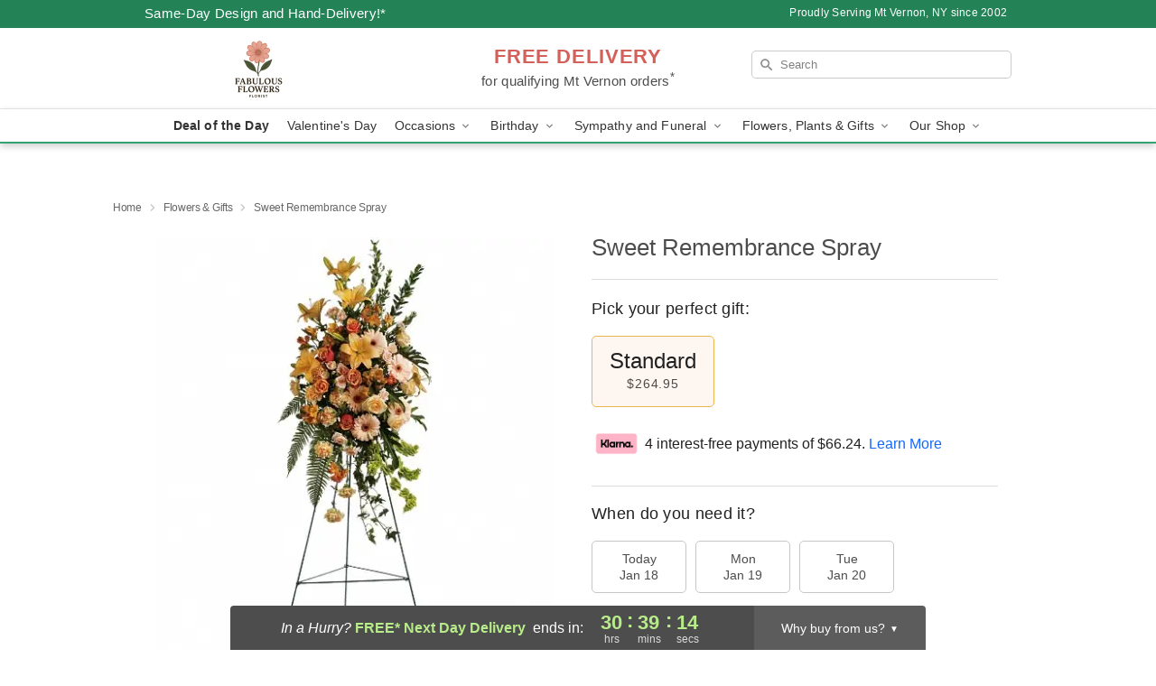

--- FILE ---
content_type: text/html; charset=UTF-8
request_url: https://www.mountvernonflorist.com/flowers/sweet-remembrance-spray
body_size: 20092
content:
<!DOCTYPE html>
<html lang="en">

<head>
  <meta charset="UTF-8">
<meta name="msvalidate.01" content="" />
<meta name="verify-v1" content="" />
<meta name="google-site-verification" content="" />
<meta name="y_key" content="" />
<meta http-equiv="X-UA-Compatible" content="IE=edge" />
<meta http-equiv="Cache-Control" content="max-age=86400" />
<meta name="description" content="Order Sweet Remembrance Spray for delivery in Mt Vernon. Same day delivery available from Fabulous Flowers." />
<meta id="viewport" name="viewport" content="width=device-width, initial-scale=1">
<meta http-equiv="Content-Language" content="en-us" />  <link rel="preconnect" href="https://www.lovingly.com/" crossorigin> <link rel="dns-prefetch" href="https://www.lovingly.com/"><link rel="preconnect" href="https://res.cloudinary.com/" crossorigin> <link rel="dns-prefetch" href="https://res.cloudinary.com/"><link rel="preconnect" href="https://www.google.com/" crossorigin> <link rel="dns-prefetch" href="https://www.google.com/"><link rel="preconnect" href="https://fonts.gstatic.com/" crossorigin> <link rel="dns-prefetch" href="https://fonts.gstatic.com/"><link rel="preconnect" href="https://maps.google.com/" crossorigin> <link rel="dns-prefetch" href="https://maps.google.com/"><link rel="preconnect" href="https://ajax.googleapis.com/" crossorigin> <link rel="dns-prefetch" href="https://ajax.googleapis.com/"><link rel="preconnect" href="https://fonts.gstatic.com/" crossorigin> <link rel="dns-prefetch" href="https://fonts.gstatic.com/">
  
  <meta property="og:url" content="https://www.mountvernonflorist.com/flowers/sweet-remembrance-spray" />
<meta property="og:type" content="website" />
<meta property="og:title" content="Send Sweet Remembrance Spray in Mt Vernon, NY - Fabulous Flowers" />
<meta property="og:description" content="Order Sweet Remembrance Spray for delivery in Mt Vernon. Same day delivery available from Fabulous Flowers." />
 
<meta property="og:image" content="http://res.cloudinary.com/ufn/image/upload/c_pad,f_auto,h_154,w_154/obmepsoy49l6pmdcymey.jpg" />

<meta property="og:image:secure_url" content="https://res.cloudinary.com/ufn/image/upload/c_pad,f_auto,h_154,w_154/obmepsoy49l6pmdcymey.jpg" />


<!-- Twitter cards -->

<meta name="twitter:card" content="summary_large_image">
<meta name="twitter:site" content="https://www.mountvernonflorist.com/flowers/sweet-remembrance-spray">
<meta name="twitter:creator" content="">
<meta name="twitter:title" content="Send Sweet Remembrance Spray in Mt Vernon, NY - Fabulous Flowers">
<meta name="twitter:description" content="Order Sweet Remembrance Spray for delivery in Mt Vernon. Same day delivery available from Fabulous Flowers.">
<meta name="twitter:image" content="https://res.cloudinary.com/ufn/image/upload/c_pad,f_auto,h_154,w_154/obmepsoy49l6pmdcymey.jpg">
  
    <link rel="canonical" href="https://www.mountvernonflorist.com/flowers/sweet-remembrance-spray" />

  <!-- secure Fav and touch icons -->
<link rel="apple-touch-icon" sizes="57x57" href="https://res.cloudinary.com/ufn/image/upload/c_pad,h_57,w_57,fl_progressive,f_auto,q_auto/v1654277644/lovingly-logos/lovingly-favicon.ico">
<link rel="apple-touch-icon" sizes="114x114" href="https://res.cloudinary.com/ufn/image/upload/c_pad,h_114,w_114,fl_progressive,f_auto,q_auto/v1654277644/lovingly-logos/lovingly-favicon.ico">
<link rel="apple-touch-icon" sizes="72x72" href="https://res.cloudinary.com/ufn/image/upload/c_pad,h_72,w_72,fl_progressive,f_auto,q_auto/v1654277644/lovingly-logos/lovingly-favicon.ico">
<link rel="apple-touch-icon-precomposed" href="https://res.cloudinary.com/ufn/image/upload/c_pad,h_57,w_57,fl_progressive,f_auto,q_auto/v1654277644/lovingly-logos/lovingly-favicon.ico">
<link rel="shortcut icon" href="https://res.cloudinary.com/ufn/image/upload/c_scale,h_15,w_15,fl_progressive,f_auto,q_auto/v1654277644/lovingly-logos/lovingly-favicon.ico">

  <title>
    Send Sweet Remembrance Spray in Mt Vernon, NY - Fabulous Flowers  </title>

    <script>
  window.storeCurrency = 'USD';
  </script>

    

<script>


var jsdata = {"gtm_code":"GTM-PTBBP8FF","site_identifier":"www.mountvernonflorist.com","site_ga4_id":"G-H3DMTL4C7E"};

// Initialize the data layer with site identifier and optional GA4/AdWords IDs
window.dataLayer = window.dataLayer || [];
var dataLayerInit = {
  'site_identifier': jsdata.site_identifier
};

// Add GA4 ID if available
if (jsdata.site_ga4_id) {
  dataLayerInit['site_ga4_id'] = jsdata.site_ga4_id;
}

// Add AdWords conversion ID if available
if (jsdata.site_adwords_id) {
  dataLayerInit['site_adwords_id'] = jsdata.site_adwords_id;
}

window.dataLayer.push(dataLayerInit);

// Google Tag Manager
(function(w,d,s,l,i){w[l]=w[l]||[];w[l].push({'gtm.start':
new Date().getTime(),event:'gtm.js'});var f=d.getElementsByTagName(s)[0],
j=d.createElement(s),dl=l!='dataLayer'?'&l='+l:'';j.async=true;j.src=
'https://gtm.lovingly.com/gtm.js?id='+i+dl;f.parentNode.insertBefore(j,f);
})(window,document,'script','dataLayer',jsdata.gtm_code);
// End Google Tag Manager

</script>
  <link rel='stylesheet' href='/css/theme/gambit/gambit_single-product.css?v=1768514404'></link><link rel='preload' href='/css/theme/gambit/gambit_master.css?v=1768514404' as='style' onload='this.onload=null;this.rel="stylesheet"'></link><link rel='preload' href='/css/theme/gambit/gambit_skin_white_jade.css?v=1768514404' as='style' onload='this.onload=null;this.rel="stylesheet"'></link>
  
    <script type="application/ld+json">
{
    "@context": "https://schema.org",
    "@type": "Florist",
    "@id": "https://www.mountvernonflorist.com#business",
    "name": "Fabulous Flowers",
    "url": "https://www.mountvernonflorist.com",
    "legalName": "Graceland Flowers by Joe Inc",
    "description": "Order Sweet Remembrance Spray for delivery in Mt Vernon. Same day delivery available from Fabulous Flowers.",
    "logo": "https://res.cloudinary.com/ufn/image/upload/f_auto,q_auto,fl_progressive,w_500,h_140/v1743713617/1743713617018_2.png",
    "image": [
        "https://res.cloudinary.com/ufn/image/upload/v1487123135/thor_splash/spring/Spring_Mobile.jpg"
    ],
    "priceRange": "$$",
    "telephone": "+19146639460",
    "email": "wecare@mountvernonflorist.com",
    "currenciesAccepted": "USD",
    "acceptedPaymentMethod": [
        "Cash",
        "CreditCard"
    ],
    "foundingDate": "2002",
    "address": {
        "@type": "PostalAddress",
        "streetAddress": "537 East 3rd Street",
        "addressLocality": "Mt Vernon",
        "addressRegion": "NY",
        "postalCode": "10553",
        "addressCountry": "US"
    },
    "geo": {
        "@type": "GeoCoordinates",
        "latitude": 40.908136,
        "longitude": -73.816565
    },
    "hasMap": "https://www.google.com/maps/dir/?api=1\u0026destination=40.90813600,-73.81656500\u0026travelmode=driving",
    "openingHours": [
        "Mo 08:00:00-16:00:00",
        "Tu 08:00:00-16:00:00",
        "We 08:00:00-16:00:00",
        "Th 08:00:00-16:00:00",
        "Fr 08:00:00-16:00:00",
        "Sa 08:00:00-16:00:00"
    ],
    "sameAs": [
        "https://g.page/r/CcGPKpttWWNGEAg/review",
        "https://g.page/r/CcGPKpttWWNGEAE"
    ],
    "contactPoint": {
        "@type": "ContactPoint",
        "contactType": "customer service",
        "telephone": "+19146639460",
        "email": "wecare@mountvernonflorist.com",
        "areaServed": "Mt Vernon NY",
        "availableLanguage": [
            "English"
        ]
    },
    "areaServed": {
        "@type": "AdministrativeArea",
        "name": "Mt Vernon, NY"
    },
    "makesOffer": [
        {
            "@type": "Offer",
            "name": "Deal of the Day",
            "price": "50.00",
            "priceCurrency": "USD",
            "availability": "https://schema.org/InStock",
            "url": "https://www.mountvernonflorist.com/flowers/deal-of-the-day"
        },
        {
            "@type": "Offer",
            "name": "Same-Day Flower Delivery Service",
            "price": "0.00",
            "priceCurrency": "USD",
            "availability": "https://schema.org/InStock",
            "url": "https://www.mountvernonflorist.com/delivery-policy"
        }
    ]
}
</script>

  
</head>

<body class="body
             white-skin">
    
<!-- Google Tag Manager (noscript) -->
<noscript><iframe src="https://gtm.lovingly.com/ns.html?id=GTM-PTBBP8FF"
height="0" width="0" style="display:none;visibility:hidden"></iframe></noscript>
<!-- End Google Tag Manager (noscript) -->

  <a class="main-content-link" href="#maincontent">Skip to main content</a>

  <div id="covidModal" role="dialog" aria-label="Covid-19 Modal" class="reveal-modal animated medium covid-modal" data-reveal>

  <p>For our<strong> freshest, most beautiful blooms, please shop our <a href="/flowers/deal-of-the-day" title="Deal of the Day">Florist’s Choice</a> options,</strong> as we may be experiencing
      delays in receiving shipments of certain flower types.
  </p>

  <p>Please note that for all other orders, we may need to replace stems so we can deliver the freshest bouquet possible, and we may have to use a different vase.</p>

  <p>We promise to always deliver a  <strong>fresh, beautiful, and completely one-of-a-kind gift</strong> of the same or greater value as what you selected.<p>

  <p>Deliveries may also be impacted by COVID-19 restrictions. Rest assured that we are taking all recommended precautions to ensure customer satisfaction and safety.
    <br>
    <br>
    Delivery impacts may include:</p>
  <ul>
    <li>Restricted deliveries to hospitals or nursing homes </li>
    <li>Restricted deliveries to office buildings </li>
    <li>Restricted access to certain regional areas</li>
  </ul>

  <p>In addition, we may be using “no contact” delivery procedures. After confirming that the
    recipient is available to accept, their gift will be left at the door and the delivery driver will step back a
    safe distance to ensure they receive their gift.</p>

  <p>Please see our <a href="/about-us" aria-label="About Us">About Us</a> page for more details. We appreciate
        your understanding and support!</p>

  <a class="close-reveal-modal" aria-label="Close Covid-19 modal" tabindex="0" role="button">&#215;</a>

</div>

<div id="deliveryLaterModal" role="dialog" aria-label="Delivery Later Modal" aria-modal="true" class="reveal-modal animated medium covid-modal delivery-later-modal" data-reveal>

  <img class="delivery-later-modal__logo b-lazy" src="[data-uri]" data-src="https://res.cloudinary.com/ufn/image/upload/v1586371085/gift-now-logo_xqjmjz.svg" alt="Gift Now, Deliver Later logo">

  <div id="delivery-later-title" class="delivery-later-modal-title">Gift Now, Deliver Later</div>

  <p class="delivery-later-modal-subtitle">With <strong>Gift Now, Deliver Later</strong>, you'll send smiles twice! Here's how:</p>
  <img class="delivery-later-modal__small-image b-lazy" src="[data-uri]" data-src="https://res.cloudinary.com/ufn/image/upload/v1675263741/gift-card_yjh09i.svg" alt="Gift Card Logo">
  <p class="delivery-later-modal__instructions-copy">SMILE 1
  </p>
  <p>When you complete your purchase, your lucky recipient will instantly receive a surprise email that includes your card message and a picture of the flowers you chose.</p>
  <img class="delivery-later-modal__small-image b-lazy" src="[data-uri]" data-src="https://res.cloudinary.com/ufn/image/upload/v1675263852/Flowers_gsren6.svg" alt="Flowers logo">
  <p class="delivery-later-modal__instructions-copy">SMILE 2</p>

  <p>As soon as possible (usually within two weeks), we'll contact your recipient to schedule delivery of their gorgeous floral gift. Trust us, it'll be worth the wait! </p>

  <a class="close-reveal-modal" aria-label="Close Gift Now, Deliver Later modal" tabindex="0" role="button">&#215;</a>

</div>

<div id="alcoholModal" role="dialog" aria-label="Alcohol Modal" aria-modal="true" class="reveal-modal animated medium covid-modal" data-reveal>

  <p id="alcohol-modal-title"><strong>Wine for every occasion</strong></p>

  <p>We offer a wide-selection of premium wines to perfectly pair with your floral gift.</p>

  <p>Ordering a bottle (or two!) from our site is easy. Just make sure that:</p>
  <ul>
    <li>You're 21 or older</li>
    <li>The person picking up or receiving the delivery is 21 or older</li>
  </ul>

  <a class="close-reveal-modal" aria-label="Close alcohol modal" tabindex="0" role="button">&#215;</a>

</div>      <!-- Hidden trigger link for the modal -->
    <a href="#" data-reveal-id="coupon-modal" style="display: none;">Open Coupon Details</a>

    <div id="coupon-modal" class="reveal-modal animated small" data-reveal role="dialog" aria-label="coupon-modal-title" aria-modal="true">
        <div class="coupon-modal-content">
            <div class="coupon-modal-close">
                <div class="close-icon">
                    <a class="close-reveal-modal" aria-label="Close modal" tabindex="0" role="button">&#215;</a>
                </div>
            </div>
            <div class="coupon-modal-text">
                <p id="coupon-modal-title" class="banner-modal-content"></p>
            </div>
        </div>
    </div>

    <script>
        window.couponData = [];
    </script>

 
  
  
    <header id="stickyHeader">
            <div class="header__top-banner theme__background-color--dark">
        <div class="row">

          <div class="sticky__content">

            <!-- Sticky content -->
            <div class="sticky__store-name">
              <a class="JSVAR__lovingly-exclusive-override-slug" href="/" title="Fabulous Flowers - Mt Vernon Flower Delivery" notranslate>
                Fabulous Flowers              </a>
            </div>
            <div class="sticky__assurance">100% Florist-Designed and Hand-Delivered!</div>

          </div>

          <div class="header__text-container">
            <!-- Non-sticky content -->
            <div class="header__established">
              <a class="JSVAR__lovingly-exclusive-override-slug" href="/delivery-policy#:~:text=Same%20Day%20Delivery,-%3A" aria-label="Delivery Policy" title="Same-Day Design and Hand-Delivery!" target="_blank">
                Same-Day Design and Hand-Delivery!*
              </a>
            </div>

            <div class="header__phone-address">
                              <span id="proudly_serving" style="margin-right: 5px;"> 
                  Proudly Serving Mt Vernon, NY                  since 2002                </span>
                          </div>
          </div>

        </div>

      </div>

      <div class="header__solid-skin-container">

        <div class="row header__container">

          <div class="header">

            <!-- Left column -->
<div class="hide-for-small header__logo-container ieLogoContainer">

  <div>

    <a href="/" aria-label="Fabulous Flowers" class="JSVAR__lovingly-exclusive-override-slug header__logo-image-container header__logo-text" id="fittext1" title="Fabulous Flowers - Mt Vernon Flower Delivery">

      <figure><img loading="eager" alt="Flower delivery in Mt Vernon NY image" src="https://res.cloudinary.com/ufn/image/upload/c_pad,f_auto,q_auto,fl_progressive/1743713617018_2" /><figcaption>Fabulous Flowers - Flower Delivery in Mt Vernon, NY</figcaption></figure>
    </a>
  </div>

</div>
            <!-- Center column -->
<div class="hide-for-small free-delivery__container ">

  
  <div class="free-delivery">

      <a href="#" title="Free Delivery Disclaimer" data-reveal-id="free-delivery-disclaimer"><strong>FREE DELIVERY</strong> <span>for qualifying Mt Vernon orders<sup>*</sup></span></a>
  </div>

  
</div>

            <!-- Right column -->
            <div class="hide-for-small header__right-column logo_vert_align ">

              <!-- Search Bar -->
<div class="search__container ">
  
  <form action="/categories/searchProds" role="search" class="search-form" id="search-form-desktop" method="get" accept-charset="utf-8">
  <input name="sr" class="search-field search-input left" aria-label="Search" placeholder="Search" id="search-input-gambit-desktop" type="text"/>
  <input type="hidden" name="s_en" id="search-endesktop"/>
  <input class="hide" aria-hidden="1" type="submit" value="Submit Search Form"/>
  <label class="placeholder-label" id="search-placeholder-fallback-desktop">Search</label>

</form>
</div><!--/search__container-->

            </div>

          </div>

        </div>

      </div>

      <!-- NAVIGATION -->
      
<section class="mobile-navigation-bar" id="mobile-navigation-bar">
  <div class="mobile-navigation-bar__toggle hide-mobile-nav">
    <div id="toggle-nav" class="hamburger hamburger--squeeze js-hamburger">
      <div class="hamburger-box">
        <div class="hamburger-inner"></div>
      </div>
    </div>
  </div>
  <div class="mobile-navigation-bar__name hide-mobile-nav">
    <a class="JSVAR__lovingly-exclusive-override-slug" title="Fabulous Flowers" href="/">
      Fabulous Flowers    </a>
  </div>
  <div class="mobile-navigation-bar__right-section hide-mobile-nav">
    <button id="searchIcon" type="submit" alt="Open search input">
    <img width="19" height="19" alt="search glass icon"
        src="https://res.cloudinary.com/ufn/image/upload/w_19,h_19,f_auto,q_auto/v1472224554/storefront_assets/search.png" />
</button>
    <!-- Back button : id backNext -->
<div class="back-next-button__container" id="backNext">
    <button type="button" role="button"  class="back-next-button" id="navBackButton">
        <img height="auto" src="https://res.cloudinary.com/ufn/image/upload/v1570470309/arrow_upward-24px_gjozgt.svg"
            alt="Back arrow" />
    </button>
</div>  </div>

  <div id="mobileSearchContainer" class="search-form__container hide-mobile-nav">
    <!-- Search Bar -->
<div class="search__container ">
  
  <form action="/categories/searchProds" role="search" class="search-form" id="search-form-mobile" method="get" accept-charset="utf-8">
  <input name="sr" class="search-field search-input left" aria-label="Search" placeholder="Search" id="search-input-gambit-mobile" type="text"/>
  <input type="hidden" name="s_en" id="search-enmobile"/>
  <input class="hide" aria-hidden="1" type="submit" value="Submit Search Form"/>
  <label class="placeholder-label" id="search-placeholder-fallback-mobile">Search</label>

</form>
</div><!--/search__container-->
  </div>

  <div class="mobile-navigation__side-list hide-mobile-nav" id="mobile-nav-sidebar">
    <ul>
      <li class="sr-only">Nav Menu</li>
    </ul>
  </div>

  <div role="navigation" id="mobile-nav-content" class="mobile-navigation__main-list hide-mobile-nav">
    <ul>
      <!-- DEAL OF THE DAY -->
      <li class="mobile-navigation__list-item promoted-product-link">
        <a href="/flowers/deal-of-the-day" title="View Deal of the Day Product" class="mobile-navigation__deal-link JSVAR__lovingly-exclusive-override-slug" aria-label="Deal of the Day">Deal of the Day</a>      </li>

      <!-- FEATURED CATEGORY -->
                      <li class="mobile-navigation__list-item">
          <a href="/valentines-day" class="">Valentine's Day</a>        </li>
      
            
      <li class="mobile-navigation__list-item mobile-navigation__has-dropdown">
        <button type="button" role="button" aria-haspopup="true" aria-expanded="false" class="mobile-navigation__dropdown-button"
          data-ul="occasions">Occasions          <svg role="presentation" class="right-carat" xmlns="http://www.w3.org/2000/svg" width="24" height="24" viewBox="0 0 24 24">
            <path data-name="Path 731" d="M8.59,16.59,13.17,12,8.59,7.41,10,6l6,6-6,6Z" fill="#000" ></path>
            <path data-name="Path 732" d="M0,0H24V24H0Z" fill="none" ></path>
          </svg>
        </button>
        <ul id="occasions">
          
<ul class="navigation__dropdown-list split-column"><li><a href="/valentines-day" title="Visit the Valentine's Day category" class="">Valentine's Day</a></li><li><a href="/winter" title="Visit the Winter category" class="">Winter</a></li><li><a href="/birthday" title="Visit the Birthday category" class="">Birthday</a></li><li><a href="/sympathy-and-funeral" title="Visit the Sympathy and Funeral category" class="">Sympathy and Funeral</a></li><li><a href="/any-occasion" title="Visit the Any Occasion category" class="">Any Occasion</a></li><li><a href="/love-and-romance" title="Visit the Love and Romance category" class="">Love and Romance</a></li><li><a href="/thinking-of-you" title="Visit the Thinking of You category" class="">Thinking of You</a></li><li><a href="/im-sorry-flowers" title="Visit the I'm Sorry Flowers category" class="">I'm Sorry Flowers</a></li><li><a href="/new-baby" title="Visit the New Baby category" class="">New Baby</a></li><li><a href="/get-well" title="Visit the Get Well category" class="">Get Well</a></li><li><a href="/anniversary" title="Visit the Anniversary category" class="">Anniversary</a></li><li><a href="/just-because" title="Visit the Just Because category" class="">Just Because</a></li><li><a href="/thank-you" title="Visit the Thank You category" class="">Thank You</a></li><li><a href="/congratulations" title="Visit the Congratulations category" class="">Congratulations</a></li><li><a href="/business-gifting" title="Visit the Business Gifting category" class="">Business Gifting</a></li></ul>
        </ul>
      </li>
            
      <li class="mobile-navigation__list-item mobile-navigation__has-dropdown">
        <button type="button" role="button" aria-haspopup="true" aria-expanded="false" class="mobile-navigation__dropdown-button"
          data-ul="birthday">Birthday          <svg role="presentation" class="right-carat" xmlns="http://www.w3.org/2000/svg" width="24" height="24" viewBox="0 0 24 24">
            <path data-name="Path 731" d="M8.59,16.59,13.17,12,8.59,7.41,10,6l6,6-6,6Z" fill="#000" ></path>
            <path data-name="Path 732" d="M0,0H24V24H0Z" fill="none" ></path>
          </svg>
        </button>
        <ul id="birthday">
          
<ul class="navigation__dropdown-list "><li><a href="/birthday" title="Visit the All Birthday category" class="">All Birthday</a></li><li><a href="/birthday-for-friend" title="Visit the Birthday for Friend category" class="">Birthday for Friend</a></li><li><a href="/birthday-for-her" title="Visit the Birthday for Her category" class="">Birthday for Her</a></li></ul>
        </ul>
      </li>
            
      <li class="mobile-navigation__list-item mobile-navigation__has-dropdown">
        <button type="button" role="button" aria-haspopup="true" aria-expanded="false" class="mobile-navigation__dropdown-button"
          data-ul="sympathy_and_funeral">Sympathy and Funeral          <svg role="presentation" class="right-carat" xmlns="http://www.w3.org/2000/svg" width="24" height="24" viewBox="0 0 24 24">
            <path data-name="Path 731" d="M8.59,16.59,13.17,12,8.59,7.41,10,6l6,6-6,6Z" fill="#000" ></path>
            <path data-name="Path 732" d="M0,0H24V24H0Z" fill="none" ></path>
          </svg>
        </button>
        <ul id="sympathy_and_funeral">
          
<ul class="navigation__dropdown-list split-column"><li><a href="/sympathy-and-funeral" title="Visit the All Sympathy and Funeral category" class="">All Sympathy and Funeral</a></li><li><a href="/loss-of-a-pet" title="Visit the Loss of a Pet category" class="">Loss of a Pet</a></li></ul>
        </ul>
      </li>
            
      <li class="mobile-navigation__list-item mobile-navigation__has-dropdown">
        <button type="button" role="button" aria-haspopup="true" aria-expanded="false" class="mobile-navigation__dropdown-button"
          data-ul="flowers__plants___gifts">Flowers, Plants & Gifts          <svg role="presentation" class="right-carat" xmlns="http://www.w3.org/2000/svg" width="24" height="24" viewBox="0 0 24 24">
            <path data-name="Path 731" d="M8.59,16.59,13.17,12,8.59,7.41,10,6l6,6-6,6Z" fill="#000" ></path>
            <path data-name="Path 732" d="M0,0H24V24H0Z" fill="none" ></path>
          </svg>
        </button>
        <ul id="flowers__plants___gifts">
          
<ul class="navigation__dropdown-list triple-column"><li class="navigation__subnav-list"><div class="navigation__dropdown-title">Flower Type</div><ul class="navigation__dropdown-list"><li><a href="/orchids" title="Visit the Orchids category" class="">Orchids</a></li><li><a href="/lilies" title="Visit the Lilies category" class="">Lilies</a></li><li><a href="/roses" title="Visit the Roses category" class="">Roses</a></li></ul></li><li class="navigation__subnav-list"><div class="navigation__dropdown-title">Plants</div><ul class="navigation__dropdown-list"><li><a href="/green-plants" title="Visit the Green Plants category" class="">Green Plants</a></li><li><a href="/blooming-plants" title="Visit the Blooming Plants category" class="">Blooming Plants</a></li><li><a href="/orchid-plants" title="Visit the Orchid Plants category" class="">Orchid Plants</a></li></ul></li><li class="navigation__subnav-list"><div class="navigation__dropdown-title">Color</div><ul class="navigation__dropdown-list"><li><a href="/purple" title="Visit the Purple category" class="">Purple</a></li><li><a href="/pink" title="Visit the Pink category" class="">Pink</a></li><li><a href="/mixed" title="Visit the Mixed category" class="">Mixed</a></li><li><a href="/yellow" title="Visit the Yellow category" class="">Yellow</a></li><li><a href="/white" title="Visit the White category" class="">White</a></li><li><a href="/green" title="Visit the Green category" class="">Green</a></li><li><a href="/orange" title="Visit the Orange category" class="">Orange</a></li><li><a href="/red" title="Visit the Red category" class="">Red</a></li><li><a href="/blue" title="Visit the Blue category" class="">Blue</a></li></ul></li><li class="navigation__subnav-list"><div class="navigation__dropdown-title">Collections</div><ul class="navigation__dropdown-list"><li><a href="/gift-baskets" title="Visit the Gift Baskets category" class="">Gift Baskets</a></li><li><a href="/modern" title="Visit the Modern category" class="">Modern</a></li></ul></li><li class="navigation__subnav-list"><div class="navigation__dropdown-title">By Price</div><ul class="navigation__dropdown-list"><li><a href="/flowers-under-50" title="Visit the Flowers Under $50 category" class="">Flowers Under $50</a></li><li><a href="/flowers-50-to-60" title="Visit the Flowers $50 to $60 category" class="">Flowers $50 to $60</a></li><li><a href="/flowers-60-to-80" title="Visit the Flowers $60 to $80 category" class="">Flowers $60 to $80</a></li><li><a href="/flowers-over-80" title="Visit the Flowers Over $80 category" class="">Flowers Over $80</a></li></ul></li></ul>
        </ul>
      </li>
      
      <li class="mobile-navigation__list-item mobile-navigation__has-dropdown">
        <button type="button" role="button" aria-haspopup="true" aria-expanded="false" data-ul="our-shop" class="mobile-navigation__dropdown-button" title="Learn more about our shop">
          OUR SHOP
          <svg role="presentation" class="right-carat" xmlns="http://www.w3.org/2000/svg" width="24" height="24" viewBox="0 0 24 24">
            <path id="Path_731" data-name="Path 731" d="M8.59,16.59,13.17,12,8.59,7.41,10,6l6,6-6,6Z" fill="#000" />
            <path id="Path_732" data-name="Path 732" d="M0,0H24V24H0Z" fill="none" />
          </svg>
        </button>
        <ul id="our-shop">
          <li><a title="Visit Delivery Policy" href="/delivery-policy">Delivery Policy</a></li>          <li>
            <a href="/about-us">About Us</a>          </li>
          
                      <div class="navigation__dropdown-title">Flower Delivery</div>
            <ul class="navigation__dropdown-list">
              <li><a title="Flower Delivery in Yonkers, NY" aria-label="Flower Delivery in Yonkers, NY" href="/flower-delivery/ny/yonkers">Yonkers, NY</a></li><li><a title="Flower Delivery in New Rochelle, NY" aria-label="Flower Delivery in New Rochelle, NY" href="/flower-delivery/ny/new-rochelle">New Rochelle, NY</a></li><li><a title="Flower Delivery in Mount Vernon, NY" aria-label="Flower Delivery in Mount Vernon, NY" href="/flower-delivery/ny/mount-vernon">Mount Vernon, NY</a></li><li><a title="Flower Delivery in White Plains, NY" aria-label="Flower Delivery in White Plains, NY" href="/flower-delivery/ny/white-plains">White Plains, NY</a></li><li><a title="Flower Delivery in Port Chester, NY" aria-label="Flower Delivery in Port Chester, NY" href="/flower-delivery/ny/port-chester">Port Chester, NY</a></li><li><a title="Flower Delivery in Harrison, NY" aria-label="Flower Delivery in Harrison, NY" href="/flower-delivery/ny/harrison">Harrison, NY</a></li><li><a title="Flower Delivery in Ossining, NY" aria-label="Flower Delivery in Ossining, NY" href="/flower-delivery/ny/ossining">Ossining, NY</a></li><li><a title="Flower Delivery in Mamaroneck, NY" aria-label="Flower Delivery in Mamaroneck, NY" href="/flower-delivery/ny/mamaroneck">Mamaroneck, NY</a></li><li><a title="Flower Delivery in Scarsdale, NY" aria-label="Flower Delivery in Scarsdale, NY" href="/flower-delivery/ny/scarsdale">Scarsdale, NY</a></li><li><a title="Flower Delivery in Rye, NY" aria-label="Flower Delivery in Rye, NY" href="/flower-delivery/ny/rye">Rye, NY</a></li>            </ul>
                    
        </ul>
      </li>

    </ul>
  </div>

  <!-- Mobile View -->
<div role="timer" class="countdown-timer__mobile show-for-small hide-force" id="countdownTimerv2ContainerMobile">
    <a href="#" title="Free Delivery Disclaimer" data-reveal-id="free-delivery-disclaimer">
        <div class="inner">

      <strong>
                <span class="free-tag">FREE*</span>
                <span id="deliveryDayTextMobile"></span>
      </strong>

      <div class="right-side-timer">
        <span class="small">&nbsp;Ends in:&nbsp;</span>
        <div id="countdownTimerv2Mobile" class="timer-mobile" notranslate></div>
      </div>
    </div>

      </a>
  </div>
</section>
<nav role="navigation" class="navigation theme__border-color--medium"
  id="topbar">
  <ul class="navigation__main-list">

    <!-- DEAL OF THE DAY -->
    <li class="navigation__main-link no-dropdown promoted-product-link">
      <strong>
        <a href="/flowers/deal-of-the-day" title="View Deal of the Day Product" class="navigation__main-link-item JSVAR__lovingly-exclusive-override-slug" aria-label="Deal of the Day">Deal of the Day</a>      </strong>
    </li>

    <!-- FEATURED CATEGORY -->
                  <li class="navigation__main-link no-dropdown">
          <a href="/valentines-day" class="navigation__main-link-item ">Valentine's Day</a>        </li>
    
          
      <!-- Inject Sympathy Funeral category into this place -->
                                  <!-- <li class="navigation__main-link no-dropdown"> -->
                      <!-- </li> -->
              
      <li class="navigation__main-link navigation__has-dropdown">
        <button type="button" role="button" aria-haspopup="true" aria-expanded="false" class="navigation__main-link-item">Occasions <img
            class="b-lazy carat" src=[data-uri]
            data-src="https://res.cloudinary.com/ufn/image/upload/v1571166165/down-carat_lpniwv"
            alt="Dropdown down carat" /></button>
        <div class="navigation__dropdown">
          <div class="navigation__dropdown-content">
            <div class="navigation__dropdown-list-wrapper">
              <div class="navigation__dropdown-title">Occasions</div>
              
<ul class="navigation__dropdown-list split-column"><li><a href="/valentines-day" title="Visit the Valentine's Day category" class="">Valentine's Day</a></li><li><a href="/winter" title="Visit the Winter category" class="">Winter</a></li><li><a href="/birthday" title="Visit the Birthday category" class="">Birthday</a></li><li><a href="/sympathy-and-funeral" title="Visit the Sympathy and Funeral category" class="">Sympathy and Funeral</a></li><li><a href="/any-occasion" title="Visit the Any Occasion category" class="">Any Occasion</a></li><li><a href="/love-and-romance" title="Visit the Love and Romance category" class="">Love and Romance</a></li><li><a href="/thinking-of-you" title="Visit the Thinking of You category" class="">Thinking of You</a></li><li><a href="/im-sorry-flowers" title="Visit the I'm Sorry Flowers category" class="">I'm Sorry Flowers</a></li><li><a href="/new-baby" title="Visit the New Baby category" class="">New Baby</a></li><li><a href="/get-well" title="Visit the Get Well category" class="">Get Well</a></li><li><a href="/anniversary" title="Visit the Anniversary category" class="">Anniversary</a></li><li><a href="/just-because" title="Visit the Just Because category" class="">Just Because</a></li><li><a href="/thank-you" title="Visit the Thank You category" class="">Thank You</a></li><li><a href="/congratulations" title="Visit the Congratulations category" class="">Congratulations</a></li><li><a href="/business-gifting" title="Visit the Business Gifting category" class="">Business Gifting</a></li></ul>            </div>
            <div class="navigation__dropdown-divider"></div>
            <div class="navigation__dropdown-promo">
              <a href="/flowers/deal-of-the-day" class="navigation__dropdown-promo-link" aria-label="Deal of the Day"><img alt="Your expert designer will create a unique hand-crafted arrangement." width="304" height="140" src="https://res.cloudinary.com/ufn/image/upload/f_auto,q_auto,fl_progressive,w_304,h_140/Covid-Desktop-Nav-Banner_ynp9ab"></a>            </div>
          </div>
        </div>
      </li>
          
      <!-- Inject Sympathy Funeral category into this place -->
                                  <!-- <li class="navigation__main-link no-dropdown"> -->
                      <!-- </li> -->
              
      <li class="navigation__main-link navigation__has-dropdown">
        <button type="button" role="button" aria-haspopup="true" aria-expanded="false" class="navigation__main-link-item">Birthday <img
            class="b-lazy carat" src=[data-uri]
            data-src="https://res.cloudinary.com/ufn/image/upload/v1571166165/down-carat_lpniwv"
            alt="Dropdown down carat" /></button>
        <div class="navigation__dropdown">
          <div class="navigation__dropdown-content">
            <div class="navigation__dropdown-list-wrapper">
              <div class="navigation__dropdown-title">Birthday</div>
              
<ul class="navigation__dropdown-list split-column"><li><a href="/birthday" title="Visit the All Birthday category" class="">All Birthday</a></li><li><a href="/birthday-for-friend" title="Visit the Birthday for Friend category" class="">Birthday for Friend</a></li><li><a href="/birthday-for-her" title="Visit the Birthday for Her category" class="">Birthday for Her</a></li></ul>            </div>
            <div class="navigation__dropdown-divider"></div>
            <div class="navigation__dropdown-promo">
              <a href="/flowers/deal-of-the-day" class="navigation__dropdown-promo-link" aria-label="Deal of the Day"><img alt="Your expert designer will create a unique hand-crafted arrangement." width="304" height="140" src="https://res.cloudinary.com/ufn/image/upload/f_auto,q_auto,fl_progressive,w_304,h_140/Covid-Desktop-Nav-Banner_ynp9ab"></a>            </div>
          </div>
        </div>
      </li>
          
      <!-- Inject Sympathy Funeral category into this place -->
                                  <!-- <li class="navigation__main-link no-dropdown"> -->
                      <!-- </li> -->
              
      <li class="navigation__main-link navigation__has-dropdown">
        <button type="button" role="button" aria-haspopup="true" aria-expanded="false" class="navigation__main-link-item">Sympathy and Funeral <img
            class="b-lazy carat" src=[data-uri]
            data-src="https://res.cloudinary.com/ufn/image/upload/v1571166165/down-carat_lpniwv"
            alt="Dropdown down carat" /></button>
        <div class="navigation__dropdown">
          <div class="navigation__dropdown-content">
            <div class="navigation__dropdown-list-wrapper">
              <div class="navigation__dropdown-title">Sympathy and Funeral</div>
              
<ul class="navigation__dropdown-list split-column"><li><a href="/sympathy-and-funeral" title="Visit the All Sympathy and Funeral category" class="">All Sympathy and Funeral</a></li><li><a href="/loss-of-a-pet" title="Visit the Loss of a Pet category" class="">Loss of a Pet</a></li></ul>            </div>
            <div class="navigation__dropdown-divider"></div>
            <div class="navigation__dropdown-promo">
              <a href="/flowers/deal-of-the-day" class="navigation__dropdown-promo-link" aria-label="Deal of the Day"><img alt="Your expert designer will create a unique hand-crafted arrangement." width="304" height="140" src="https://res.cloudinary.com/ufn/image/upload/f_auto,q_auto,fl_progressive,w_304,h_140/Covid-Desktop-Nav-Banner_ynp9ab"></a>            </div>
          </div>
        </div>
      </li>
          
      <!-- Inject Sympathy Funeral category into this place -->
                                  <!-- <li class="navigation__main-link no-dropdown"> -->
                      <!-- </li> -->
              
      <li class="navigation__main-link navigation__has-dropdown">
        <button type="button" role="button" aria-haspopup="true" aria-expanded="false" class="navigation__main-link-item">Flowers, Plants & Gifts <img
            class="b-lazy carat" src=[data-uri]
            data-src="https://res.cloudinary.com/ufn/image/upload/v1571166165/down-carat_lpniwv"
            alt="Dropdown down carat" /></button>
        <div class="navigation__dropdown">
          <div class="navigation__dropdown-content">
            <div class="navigation__dropdown-list-wrapper">
              <div class="navigation__dropdown-title"></div>
              
<ul class="navigation__dropdown-list triple-column"><li class="navigation__subnav-list"><div class="navigation__dropdown-title">Flower Type</div><ul class="navigation__dropdown-list"><li><a href="/orchids" title="Visit the Orchids category" class="">Orchids</a></li><li><a href="/lilies" title="Visit the Lilies category" class="">Lilies</a></li><li><a href="/roses" title="Visit the Roses category" class="">Roses</a></li></ul></li><li class="navigation__subnav-list"><div class="navigation__dropdown-title">Plants</div><ul class="navigation__dropdown-list"><li><a href="/green-plants" title="Visit the Green Plants category" class="">Green Plants</a></li><li><a href="/blooming-plants" title="Visit the Blooming Plants category" class="">Blooming Plants</a></li><li><a href="/orchid-plants" title="Visit the Orchid Plants category" class="">Orchid Plants</a></li></ul></li><li class="navigation__subnav-list"><div class="navigation__dropdown-title">Color</div><ul class="navigation__dropdown-list"><li><a href="/purple" title="Visit the Purple category" class="">Purple</a></li><li><a href="/pink" title="Visit the Pink category" class="">Pink</a></li><li><a href="/mixed" title="Visit the Mixed category" class="">Mixed</a></li><li><a href="/yellow" title="Visit the Yellow category" class="">Yellow</a></li><li><a href="/white" title="Visit the White category" class="">White</a></li><li><a href="/green" title="Visit the Green category" class="">Green</a></li><li><a href="/orange" title="Visit the Orange category" class="">Orange</a></li><li><a href="/red" title="Visit the Red category" class="">Red</a></li><li><a href="/blue" title="Visit the Blue category" class="">Blue</a></li></ul></li><li class="navigation__subnav-list"><div class="navigation__dropdown-title">Collections</div><ul class="navigation__dropdown-list"><li><a href="/gift-baskets" title="Visit the Gift Baskets category" class="">Gift Baskets</a></li><li><a href="/modern" title="Visit the Modern category" class="">Modern</a></li></ul></li><li class="navigation__subnav-list"><div class="navigation__dropdown-title">By Price</div><ul class="navigation__dropdown-list"><li><a href="/flowers-under-50" title="Visit the Flowers Under $50 category" class="">Flowers Under $50</a></li><li><a href="/flowers-50-to-60" title="Visit the Flowers $50 to $60 category" class="">Flowers $50 to $60</a></li><li><a href="/flowers-60-to-80" title="Visit the Flowers $60 to $80 category" class="">Flowers $60 to $80</a></li><li><a href="/flowers-over-80" title="Visit the Flowers Over $80 category" class="">Flowers Over $80</a></li></ul></li></ul>            </div>
            <div class="navigation__dropdown-divider"></div>
            <div class="navigation__dropdown-promo">
              <a href="/flowers/deal-of-the-day" class="navigation__dropdown-promo-link" aria-label="Deal of the Day"><img alt="Your expert designer will create a unique hand-crafted arrangement." width="304" height="140" src="https://res.cloudinary.com/ufn/image/upload/f_auto,q_auto,fl_progressive,w_304,h_140/Covid-Desktop-Nav-Banner_ynp9ab"></a>            </div>
          </div>
        </div>
      </li>
    
    <li class="navigation__main-link navigation__has-dropdown navigation__cms-dropdown split-column">
      <button type="button" role="button" aria-haspopup="true" aria-expanded="false" class="navigation__main-link-item">Our Shop <img class="b-lazy carat"
          src=[data-uri]
          data-src="https://res.cloudinary.com/ufn/image/upload/v1571166165/down-carat_lpniwv"
          alt="Dropdown down carat" /></button>
      <div class="navigation__dropdown">
        <div class="navigation__dropdown-content geo-landing">
          <ul class="navigation__dropdown-list cms-column">
            <li>
              <a href="/about-us" title="About our shop">About Us</a>            </li>
            <li>
              <a href="/delivery-policy" aria-label="Delivery Policy">Delivery &amp; Substitution
                Policy</a>
            </li>
            <li>
              <a href="/flowers" aria-label="All Flowers & Gifts">All Flowers & Gifts</a>
            </li>
                      </ul>
                        <div class="navigation__dropdown-title geo-landing-locations">
                Flower Delivery
                <ul class="navigation__dropdown-list">
                <li><a title="Flower Delivery in Yonkers, NY" aria-label="Flower Delivery in Yonkers, NY" href="/flower-delivery/ny/yonkers">Yonkers, NY</a></li><li><a title="Flower Delivery in New Rochelle, NY" aria-label="Flower Delivery in New Rochelle, NY" href="/flower-delivery/ny/new-rochelle">New Rochelle, NY</a></li><li><a title="Flower Delivery in Mount Vernon, NY" aria-label="Flower Delivery in Mount Vernon, NY" href="/flower-delivery/ny/mount-vernon">Mount Vernon, NY</a></li><li><a title="Flower Delivery in White Plains, NY" aria-label="Flower Delivery in White Plains, NY" href="/flower-delivery/ny/white-plains">White Plains, NY</a></li><li><a title="Flower Delivery in Port Chester, NY" aria-label="Flower Delivery in Port Chester, NY" href="/flower-delivery/ny/port-chester">Port Chester, NY</a></li><li><a title="Flower Delivery in Harrison, NY" aria-label="Flower Delivery in Harrison, NY" href="/flower-delivery/ny/harrison">Harrison, NY</a></li><li><a title="Flower Delivery in Ossining, NY" aria-label="Flower Delivery in Ossining, NY" href="/flower-delivery/ny/ossining">Ossining, NY</a></li><li><a title="Flower Delivery in Mamaroneck, NY" aria-label="Flower Delivery in Mamaroneck, NY" href="/flower-delivery/ny/mamaroneck">Mamaroneck, NY</a></li><li><a title="Flower Delivery in Scarsdale, NY" aria-label="Flower Delivery in Scarsdale, NY" href="/flower-delivery/ny/scarsdale">Scarsdale, NY</a></li><li><a title="Flower Delivery in Rye, NY" aria-label="Flower Delivery in Rye, NY" href="/flower-delivery/ny/rye">Rye, NY</a></li>                </ul>
              </div>
            
          <div class="navigation__dropdown-divider"></div>
          <div class="navigation__dropdown-promo">
            <a href="/flowers/deal-of-the-day" class="navigation__dropdown-promo-link" aria-label="Deal of the Day"><img alt="Your expert designer will create a unique hand-crafted arrangement." width="304" height="140" src="https://res.cloudinary.com/ufn/image/upload/f_auto,q_auto,fl_progressive,w_304,h_140/Covid-Desktop-Nav-Banner_ynp9ab"></a>          </div>
        </div>
      </div>
    </li>

  </ul>

</nav>
    </header>
    <!-- End solid header container -->

          <!-- Desktop Version -->
<div role="timer" class="countdown-timer hide-for-small hide-force" id="countdownTimerv2ContainerDesktop">
  <div class="countdown-timer__top-container" id="toggleBlock">
    <div class="timer-container">
      <div class="inner">
        <div class="text">
          <em>
            <span id="deliveryDayPreText"></span>
          </em> 
            <strong>
            FREE*            <span id="deliveryDayTextDesktop"></span>
            </strong>&nbsp;ends in:&nbsp;
        </div>
        <div class="timer" id="countdownTimerv2Desktop">

        </div>
      </div>
    </div>
    <div class="assurance-container">
      Why buy from us?&nbsp;
      <span class="toggle-icon__close" id="toggleIconClose">&#x25b2;</span>
      <span class="toggle-icon__open" id="toggleIconOpen">&#x25bc;</span>
    </div>
  </div>
  <div class="countdown-timer__satisfaction-container" id="satisfactionBottomContainer">
    <div class="row">
      <div class="column">
        <div class="section-block">
          <div class="poa__section"><div class="poa__attention">100%</div><div class="poa__secondary">SATISFACTION <br> GUARANTEE</div></div>
        </div>
      </div>
        <div class="column">
          <div class="section-block">
            <div class="poa__section">
              <div class="poa__attention">REAL</div>
              <div class="poa__secondary">WE ARE A REAL
                <br/>LOCAL FLORIST
              </div>
            </div>
          </div>
        </div>
      <div class="column">
        <div class="section-block">
          <div class="poa__section"><div class="poa__attention">100%</div><div class="poa__secondary">FLORIST DESIGNED <br> AND HAND DELIVERED</div></div>
        </div>
      </div>
    </div>
          <div class="disclaimer-text">
      * Free local delivery is available for local online orders only. For orders being sent outside of our local delivery zone,
        a delivery fee based on the recipient’s address will be calculated during checkout.
      </div>
      </div>
</div>
    
    <!-- Start CONTENT-->
    <main id="maincontent"
      class=" ">
      <script async>
  window.product = {"AccountProduct":{"id":"1502395","account_id":"73159","product_id":"9054","seo_id":"621705","price":"264.95","deluxe_increment":"0.00","premium_increment":"0.00","deluxe_price":"274.95","premium_price":"374.95","num_sales":"0","is_virtual":false,"is_favorite":false,"is_active":true,"is_enabled_deluxe":false,"is_enabled_premium":false,"is_tax_free":false,"is_food_tax_exempt":false,"is_lovingly_fee_free":false,"created":"2019-04-24 16:29:40","last_viewed":"2022-07-16 21:44:42","modified":"2022-07-16 21:44:53","extra_data":"{}","price_premium":"264.95","price_deluxe":"264.95","is_active_premium":"0","is_active_deluxe":"0","Product":{"id":"9054","product_type_id":null,"account_id":null,"arrangement_id":"7496","selection_guide_id":"5","name":"Sweet Remembrance Spray","slug":"sweet-remembrance-spray","description":"\u003Cp\u003EThe flowing, improvisational feeling expressed by this beautiful spray of pastel flowers is like an outpouring of love. It will be long-remembered.\u003C\/p\u003E\u003Cp\u003EThe striking bouquet includes peach roses, orange bi-color roses, peach spray roses, peach asiatic lilies, orange alstroemeria, peach carnations and bells of Ireland, accented with assorted greenery.\u003C\/p\u003E","meta_description":null,"care_instructions":null,"detailed_recipe":null,"page_title":"Flowers","price":"174.95","deluxe_increment":"0.00","premium_increment":"0.00","size":"23\u0022 W x 46\u0022 H","type":"arrangement","sku":"T266-1A","deluxe_sku":"","premium_sku":"","is_active":true,"is_always_enabled":false,"is_funeral":true,"is_addon":false,"is_21plus":"0","is_base":true,"is_splash_promo":false,"is_temp_theme_product":false,"promo_text":null,"is_freeform":false,"is_tax_free":false,"is_food_tax_exempt":false,"is_lovingly_fee_free":false,"manufacturer":null,"created":"2015-07-17 20:42:15","last_viewed":null,"modified":"2017-08-15 20:09:17","product_id":"9054","price_deluxe":"174.95","price_premium":"174.95","ProductImage":[{"id":"11000","product_id":"9054","size":"standard","extra_id":null,"extra_size_label":null,"extra_description":null,"cloudfront_filename":null,"ordr":null,"created":"1970-01-01 00:00:00","modified":"2015-07-17 20:42:15","filename":"obmepsoy49l6pmdcymey.jpg"}]}}} ;
</script>

<!-- Back Button and Breadcrumbs Section -->
<div class="back-and-breadcrumbs-section">
  <div class="back-button-container">
    <button id="back-button"
            class="back-button hide"
            data-category=""
            data-url=""
            aria-label="Back">
      <div class="back-button__icon">
        <svg xmlns="http://www.w3.org/2000/svg" width="16" height="16" viewBox="0 0 16 16" fill="none">
          <path d="M13.3334 7.33332H5.22008L8.94675 3.60666L8.00008 2.66666L2.66675 7.99999L8.00008 13.3333L8.94008 12.3933L5.22008 8.66666H13.3334V7.33332Z" fill="#005E26"/>
        </svg>
      </div>
      <span class="back-button__text" id="back-button-text">Back</span>
    </button>
  </div>
  
  <div class="breadcrumb-container">
        <div class="product-breadcrumbs-wrapper"><nav class="breadcrumbs" aria-label="Breadcrumb"><div class="breadcrumb-list"><span class="breadcrumb-item"><a href="/">Home</a></span><span class="breadcrumb-separator" aria-hidden="true"><svg xmlns="http://www.w3.org/2000/svg" width="16" height="16" viewBox="0 0 16 16" fill="none"><path d="M6.46979 4L5.52979 4.94L8.58312 8L5.52979 11.06L6.46979 12L10.4698 8L6.46979 4Z" fill="black" fill-opacity="0.24"/></svg></span><span class="breadcrumb-item"><a href="/flowers">Flowers &amp; Gifts</a></span><span class="breadcrumb-separator" aria-hidden="true"><svg xmlns="http://www.w3.org/2000/svg" width="16" height="16" viewBox="0 0 16 16" fill="none"><path d="M6.46979 4L5.52979 4.94L8.58312 8L5.52979 11.06L6.46979 12L10.4698 8L6.46979 4Z" fill="black" fill-opacity="0.24"/></svg></span><span class="breadcrumb-item breadcrumb-current" aria-current="page">Sweet Remembrance Spray</span></div></nav></div><script type="application/ld+json">{
    "@context": "https://schema.org",
    "@type": "BreadcrumbList",
    "itemListElement": [
        {
            "@type": "ListItem",
            "position": 1,
            "name": "Home",
            "item": "https://www.mountvernonflorist.com/"
        },
        {
            "@type": "ListItem",
            "position": 2,
            "name": "Flowers & Gifts",
            "item": "https://www.mountvernonflorist.com/flowers"
        },
        {
            "@type": "ListItem",
            "position": 3,
            "name": "Sweet Remembrance Spray"
        }
    ]
}</script>  </div>
</div>

<section class="row storefrontWrap">
  <h1 class="sr-only">Sweet Remembrance Spray</h1>

  <div class="row product productSectionOne mobile-reaarange-container">
    <div class="large-6 columns product__image-container product__section-one">

      
<img src="https://res.cloudinary.com/ufn/image/upload/c_pad,f_auto,fl_progressive,h_500,w_445/obmepsoy49l6pmdcymey.jpg"flags="progressive" height="500" width="445" loading="eager" fetchpriority="high" decoding="async" alt="Sweet Remembrance Spray. An arrangement by Fabulous Flowers." title="Sweet Remembrance Spray. An arrangement by Fabulous Flowers." class="single-product-image standard_image" />
      
      
      <!-- fall back in case mobile headers not set -->
      
      <div class="large-6 columns product__section-three">

        <h2 id="optimizelyTextSwitchTitleTwo">Description</h2>
        <hr class="subheading-separator">

        <div>
  <div class="description">
    <p>
      <p>The flowing, improvisational feeling expressed by this beautiful spray of pastel flowers is like an outpouring of love. It will be long-remembered.</p><p>The striking bouquet includes peach roses, orange bi-color roses, peach spray roses, peach asiatic lilies, orange alstroemeria, peach carnations and bells of Ireland, accented with assorted greenery.</p>    </p>
        <p>
      Product ID      <span id="prodViewId">
        T266-1A        </span>
      </p>
        <p class="description">
      <strong>23" W x 46" H</strong>
    </p>
      </div>
</div>
      </div>
    </div>



    <div class="large-6 columns shadow product__section-two">

            
       <!-- fall back in case mobile headers not set -->
              <h2 class="product__title desktop__title" id="optimizelyTextSwitchTitle" notranslate>
          Sweet Remembrance Spray</h2>
      
      <hr class="product__title-separator">

      <form class="mobile-form-flip" id="placeOrder" name="placeOrderFrm" action="https://cart.lovingly.com/orders/multistep"
        method="get">
        <input type="hidden" name="tenant_cid" id="tenant_cid" value="">
        
        <div class="mobile-flip-container">
          <div class="grid-pricepicker">
            <p class="product__options-title">
              Pick your perfect gift:            </p>
            
            <fieldset>
              <legend class="hide">
                Choose arrangement size/price              </legend>
              <ul id="pricepicker" class="pricepicker">
                                                <li class="select_size" tabindex="0"  id="standard_option" data-imageclass="standard_image" data-message="Show you care with a lovely arrangement." data-sku="T266-1A">
            <label class="hide" for="s">
                                $264.95                <input type="radio" aria-label="price_standard" value="standard" class="hide" name="s" />
            </label>
            <div class="option_price_left">
                                <span class="option_name" >standard</span>
                <span class="option_price" notranslate>$264.95</span>
            </div>
            </li>
            </ul>

  <!-- = $this->AccountService->isKlarnaActive($store_id); -->

    <p class="clear product__additional-info show-for-small" id="priceDescription">
        We'll add additional coordinating items to your order, or upgrade the size.
    </p>

    <div class="klarna-installments-container" id="klarnaInstallments"> 
        <img src="https://res.cloudinary.com/ufn/image/upload/v1706284720/klarna-pink_dcmgcg.png" alt="Accepted payment method: Klarna" class="klarna-pay-pink-logo">
        <!-- Display the calculated installment price -->
        4 interest-free payments of <span class="klarna-installment-price"></span>.
        <a class="klarna-learn-more-link" aria-label="Learn More" href="https://www.klarna.com/us/pay-with-klarna/" target="_blank">Learn More</a>
    </div>

            </fieldset>


          </div>

          <hr class="separator">

          <div class="grid-datepicker">
            <div class="product__datepicker-container">
              
              <p class="product__options-title no-margin-bottom clear">
                When do you need it?
              </p>

              <div class="product__datepicker-container">
                <div class="product__datepicker-tabs-container hide">
                  <div class="product__datepicker-tab product__datepicker-tab--left active" tabindex="0" id="deliveryTab" data-ordertype="delivery">
                  <img class="product__datepicker-tab__otype-image" src="https://res.cloudinary.com/ufn/image/upload/v1677254725/storefront_assets/delivery.png" alt="Delivery Truck Image"/>
                    Delivery
                  </div>
                  <div class="product__datepicker-tab product__datepicker-tab--right hide" tabindex="0" id="pickupTab" data-ordertype="pickup">
                    <img class="product__datepicker-tab__otype-image" src="https://res.cloudinary.com/ufn/image/upload/v1677254725/storefront_assets/pickup.png" alt="Storefront Image"/>
                    Pick Up
                  </div>
                </div>
                                <div id="delivery_dates_container" class="active no-free-delivery">
                  <div id="delivery_datepicker" class="date-links__container">

  <input class="datepicker-for-large" id="delivery_datepicker_input" type="hidden"
    placeholder="delivery_datepicker_input" required size="10"
    >

  <!-- <div id="datepicker"></div> -->

</div>                                  </div>
                <div id="pickup_dates_container" class="product__datepicker-days-container hide">
                  <div id="pickup_datepicker" class="date-links__container">

  <input class="datepicker-for-large" id="pickup_datepicker_input" type="hidden"
    placeholder="pickup_datepicker_input" required size="10"
    >

  <!-- <div id="datepicker"></div> -->

</div>                                  </div>

                                                <div class="product__datepicker-free-delivery need-it-today hide">
                  Need it today? <a>In-store pick up is available!</a>
                </div>
                                                <div class="product__datepicker-delivery-cutoff" id="deliveryCutoffCopy">
                  <em>Order in the next <span id="date-picker-delivery-countdown"></span> for same-day delivery.</em>
                </div>
                
                                <div class="product__datepicker-pickup-cutoff hide" id="pickupCutoffCopy">
                  <em>Order in the next <span id="date-picker-pickup-countdown"></span> for same-day pick up.</em>
                </div>
                
              </div>
                          </div>
          </div>
        </div>

        <div class="product__button-safe-container">
          <div class="product__order-button-container" id="sticky product-order-button">
            
                                    <button class="orderNow hide-for-print product__order-button" title="Order Now">
              <span class="start-order">Start Order</span>
              <!-- desktop, sympathy excluded -->
              <span class="select-gift">Start Order</span>
            </button>
            
          </div>

          <div id="safe-cart-normal" class="safe-cart__container">
    <div class="safe-cart__title"><hr><span>Guaranteed SAFE Checkout</span></div>
            <img class="b-lazy desktop-image" alt="Accepted payment methods: Visa, Mastercard, Amex, Discover, Apple Pay, Google Pay, and Klarna" src="[data-uri]" data-src="https://res.cloudinary.com/ufn/image/upload/v1706382744/shop_accepted_payments_b0gsv5.svg" width="230" style="max-height: 40px" height="auto">
        <img class="b-lazy mobile-image" alt="Accepted payment methods: Visa, Mastercard, Amex, Discover, Apple Pay, Google Pay, and Klarna" src="[data-uri]" data-src="https://res.cloudinary.com/ufn/image/upload/v1713210774/Group_14579_1_ubhhcs.svg" style="max-height: 40px" height="auto">
    
    </div>
        </div>

        <hr class="separator safe-cart__separator hide-for-small">

        <section data-reveal-id="productAssuranceModal" class="poa show-for-small productAssuranceModal">
    <div class="poa__header-container">
        <h2 class="poa__title">
            Why Trust Fabulous Flowers?
        </h2>
    </div>
    <div class="poa__container">
        <div class="poa__section" style="flex-direction: column; align-items: center;">
            <div class="poa__attention" style="max-width: none; margin-bottom: 4px; padding-left: 0; text-align: center; display: flex; align-items: center; gap: 4px;">
                877            </div>
            <div class="poa__secondary" style="padding-left: 0; padding-top: 0; text-align: center;">Happy Customers</div>
        </div>
        <div class="poa__section" style="flex-direction: column; align-items: center;">
            <div class="poa__attention" style="max-width: none; margin-bottom: 4px; padding-left: 0; text-align: center;">FAST</div>
            <div class="poa__secondary" style="padding-left: 0; padding-top: 0; text-align: center;">Same-day delivery in Mt Vernon since 2002</div>
        </div>
        <div class="poa__section" style="flex-direction: column; align-items: center;">
            <div class="poa__attention" style="max-width: none; margin-bottom: 4px; padding-left: 0; text-align: center;">100%</div>
            <div class="poa__secondary" style="padding-left: 0; padding-top: 0; text-align: center;">Florist-Designed and Hand-Delivered</div>
        </div>
    </div>
</section>

        <div class="assurance hide-for-print hide-for-small">
          <div class="satisfaction">
            <a href="#" data-reveal-id="productAssuranceModal">
              <span class="primary">BEST</span>
              <span class="secondary">REASONS TO<br>ORDER FROM US</span>
            </a>
          </div>

          <div class="save" id="productNoSfBannerItem">
            <a href="#" data-reveal-id="productAssuranceModal">
              <span class="primary">100%</span>
              <span class="secondary">
                FLORIST-DESIGNED
                <br>
                &amp; HAND-DELIVERED
            </a>
          </div>
        </div>


        <input type="hidden" id="product_json" value="[base64]">

<input type="hidden" required placeholder="a_id" value="1502395" name="a_id">
<input type="hidden" required placeholder="d_date" value="" id="hidden_delivery_date" name="d_date">
<input type="hidden" required placeholder="p_date" value="" id="hidden_pickup_date" name="p_date">
<input type="hidden" required placeholder="o" value="anyoccasion" id="selectOccasion" name="o" >
<input type="hidden" required placeholder="_ga" value="" id="ga_tracker" name="_ga" disabled>
<input type="hidden" required placeholder="_gac" value="" id="gac_tracker" name="_gac" disabled>
<!-- Both ga trackers are enabled when used in ga-tracker.js -->
<input type="hidden" placeholder="usecode" value="" id="usecode" name="usecode" disabled>
<input type="hidden" placeholder="o_type" value="localdelivery" id="o_type" name="o_type">
<input type="hidden" placeholder="origin" value="web" id="origin" name="origin">
<input type="hidden" placeholder="test_value" value="" id="test_value" name="test_value">
<input type="hidden" placeholder="test_name" value="" id="test_name" name="test_name">
<input type="hidden" placeholder="is_gndl" value="0" id="is_gndl" name="is_gndl">
<input type="hidden" placeholder="msclkid" name="msclkid" value="">
<input type="hidden" id="store_timezone_string" value="America/New_York">
<input type="hidden" placeholder="theme" name="theme" id="theme" value="Gambit">
<input type="hidden" placeholder="last_visited_category" name="last_visited_category" id="last_visited_category" value="">
<input type="hidden" placeholder="referer" name="referer" id="referer" value="Imh0dHBzOlwvXC93d3cubW91bnR2ZXJub25mbG9yaXN0LmNvbVwvZmxvd2Vyc1wvc3dlZXQtcmVtZW1icmFuY2Utc3ByYXki">

<!-- Size is located inside the form's size picker (name="s") -->

<!-- Sharing -->
<input type="hidden" placeholder="share_url_product" value="www.mountvernonflorist.com" id="share_url_product">
<input type="hidden" placeholder="isUserLocalFrench" value="" id="isUserLocalFrench">
<input type="hidden" placeholder="shop_name_product" value="Sweet Remembrance Spray" id="shop_name_product">
<input type="hidden" placeholder="share_text_product" value="The flowing, improvisational feeling expressed by this beautiful spray of pastel flowers is like an outpouring of love. It will be long-remembered.The striking bouquet includes peach roses, orange bi-color roses, peach spray roses, peach asiatic lilies, orange alstroemeria, peach carnations and bells of Ireland, accented with assorted greenery." id="share_text_product">
<input type="hidden" placeholder="twittertext_product" value="Check out this #beautiful #floral arrangement: Sweet Remembrance Spray!" id="twittertext_product">
      </form>

      
    </div>



  </div>

  <div class="row product__lower-section" id="productLowerHalf">


    <div class="large-6 columns product__section-six">

      <h2 >Top Reasons to Buy</h2>
      <hr class="subheading-separator">

      <div>
  <div class="top_reasons">
    <p class="product-assurance__title">
    <strong>100% SATISFACTION GUARANTEE</strong>
    </p>
    <p>We take pride in our work, and stand behind every arrangement we deliver. If you are not completely satisfied with your order, please contact us so that we can make it right.</p>
    
    <p class="product-assurance__title">
    <strong> WE ARE A REAL LOCAL FLORIST</strong>
    </p>
    <p>We are proud to serve our local community in joyful and in sympathetic times. You can feel confident that you will get an amazing arrangement that is supporting a real local florist!</p>
    
    <p class="product-assurance__title">
    <strong>100% FLORIST DESIGNED</strong>
    </p>
    <p>Each arrangement is hand-designed by floral artists, bringing a unique blend of creativity and emotion. Your gift is as unforgettable as the moment it celebrates!</p>
    
    <p class="product-assurance__title">
    <strong>FRESH HAND-DELIVERED WARMTH</strong>
    </p>
    <p>Our hand-delivery promise means every bloom arrives in perfect condition, ensuring your thoughtful gesture leaves a lasting impression of warmth and care. No stale dry boxes here!</p>
    
    <p class="product-assurance__title customers-title">
    <strong class="desktop">JOIN THOUSANDS OF DELIGHTED CUSTOMERS</strong>
    <strong class="mobile">THOUSANDS OF HAPPY CUSTOMERS</strong>

    </p>
    <p>Our customers and the happiness of their friends and family are our top priority! As a local shop, our reputation matters and we will personally ensure that you’re happy with your arrangement!</p>

  </div>
</div>
    </div>

    <div id="customer_feedback" class="large-6 columns product__section-four">

      <h2>What People Are Saying</h2>
      <hr class="subheading-separator">

            <div id="empty_feedback">
              </div>

    </div>

    <div id="empty_feedback_fallback" class="large-6 columns product__section-four product__related-container hide">

            <h2>You May Also Like</h2>
      <hr class="subheading-separator">
                  
<div class="large-4 columns text-center thumbnailContainer">
  
    <a href="/flowers/serene-retreat" class="product-thumb box-link product-link" data-id="8534" id="" title="View details for Serene Retreat" data-product-sku="T100-3A" data-product-name="Serene Retreat" data-product-price="44.95" data-product-index="1" data-list-name="Product List"><img src="https://res.cloudinary.com/ufn/image/upload/c_pad,f_auto,q_auto:eco,fl_progressive,w_241,h_270/qhkew90jmazz3uwotw1c.jpg" srcset="https://res.cloudinary.com/ufn/image/upload/c_pad,f_auto,q_auto:eco,fl_progressive,w_150,h_168/qhkew90jmazz3uwotw1c.jpg 150w, https://res.cloudinary.com/ufn/image/upload/c_pad,f_auto,q_auto:eco,fl_progressive,w_223,h_250/qhkew90jmazz3uwotw1c.jpg 223w, https://res.cloudinary.com/ufn/image/upload/c_pad,f_auto,q_auto:eco,fl_progressive,w_241,h_270/qhkew90jmazz3uwotw1c.jpg 241w, https://res.cloudinary.com/ufn/image/upload/c_pad,f_auto,q_auto:eco,fl_progressive,w_300,h_336/qhkew90jmazz3uwotw1c.jpg 300w, https://res.cloudinary.com/ufn/image/upload/c_pad,f_auto,q_auto:eco,fl_progressive,w_450,h_504/qhkew90jmazz3uwotw1c.jpg 450w, https://res.cloudinary.com/ufn/image/upload/c_pad,f_auto,q_auto:eco,fl_progressive,w_482,h_540/qhkew90jmazz3uwotw1c.jpg 482w" sizes="(max-width: 640px) 149px, (max-width: 900px) 223px, 241px" width="241" height="270" loading="lazy" decoding="async" alt="Serene Retreat. An arrangement by Fabulous Flowers." title="Serene Retreat. An arrangement by Fabulous Flowers." /><div class="product-info"><p ></p><h3 class="product-name-h3" notranslate>Serene Retreat</h3><p class="product-price">From $44.95 </p></div></a>
</div>
                  
<div class="large-4 columns text-center thumbnailContainer">
  
    <a href="/flowers/always-adored-casket-spray" class="product-thumb box-link product-link" data-id="8560" id="" title="View details for Always Adored Casket Spray" data-product-sku="T236-3A" data-product-name="Always Adored Casket Spray" data-product-price="489.95" data-product-index="1" data-list-name="Product List"><img src="https://res.cloudinary.com/ufn/image/upload/c_pad,f_auto,q_auto:eco,fl_progressive,w_241,h_270/alusjl0skilesavpnvha.jpg" srcset="https://res.cloudinary.com/ufn/image/upload/c_pad,f_auto,q_auto:eco,fl_progressive,w_150,h_168/alusjl0skilesavpnvha.jpg 150w, https://res.cloudinary.com/ufn/image/upload/c_pad,f_auto,q_auto:eco,fl_progressive,w_223,h_250/alusjl0skilesavpnvha.jpg 223w, https://res.cloudinary.com/ufn/image/upload/c_pad,f_auto,q_auto:eco,fl_progressive,w_241,h_270/alusjl0skilesavpnvha.jpg 241w, https://res.cloudinary.com/ufn/image/upload/c_pad,f_auto,q_auto:eco,fl_progressive,w_300,h_336/alusjl0skilesavpnvha.jpg 300w, https://res.cloudinary.com/ufn/image/upload/c_pad,f_auto,q_auto:eco,fl_progressive,w_450,h_504/alusjl0skilesavpnvha.jpg 450w, https://res.cloudinary.com/ufn/image/upload/c_pad,f_auto,q_auto:eco,fl_progressive,w_482,h_540/alusjl0skilesavpnvha.jpg 482w" sizes="(max-width: 640px) 149px, (max-width: 900px) 223px, 241px" width="241" height="270" loading="lazy" decoding="async" alt="Always Adored Casket Spray. An arrangement by Fabulous Flowers." title="Always Adored Casket Spray. An arrangement by Fabulous Flowers." /><div class="product-info"><p ></p><h3 class="product-name-h3" notranslate>Always Adored Casket Spray</h3><p class="product-price">From $489.95 </p></div></a>
</div>
                  
<div class="large-4 columns text-center thumbnailContainer">
  
    <a href="/flowers/beautiful-whisper" class="product-thumb box-link product-link" data-id="8561" id="" title="View details for Beautiful Whisper" data-product-sku="T237-1A" data-product-name="Beautiful Whisper" data-product-price="132.95" data-product-index="1" data-list-name="Product List"><img src="https://res.cloudinary.com/ufn/image/upload/c_pad,f_auto,q_auto:eco,fl_progressive,w_241,h_270/ypqeo8hcrosrusfsdb8g.jpg" srcset="https://res.cloudinary.com/ufn/image/upload/c_pad,f_auto,q_auto:eco,fl_progressive,w_150,h_168/ypqeo8hcrosrusfsdb8g.jpg 150w, https://res.cloudinary.com/ufn/image/upload/c_pad,f_auto,q_auto:eco,fl_progressive,w_223,h_250/ypqeo8hcrosrusfsdb8g.jpg 223w, https://res.cloudinary.com/ufn/image/upload/c_pad,f_auto,q_auto:eco,fl_progressive,w_241,h_270/ypqeo8hcrosrusfsdb8g.jpg 241w, https://res.cloudinary.com/ufn/image/upload/c_pad,f_auto,q_auto:eco,fl_progressive,w_300,h_336/ypqeo8hcrosrusfsdb8g.jpg 300w, https://res.cloudinary.com/ufn/image/upload/c_pad,f_auto,q_auto:eco,fl_progressive,w_450,h_504/ypqeo8hcrosrusfsdb8g.jpg 450w, https://res.cloudinary.com/ufn/image/upload/c_pad,f_auto,q_auto:eco,fl_progressive,w_482,h_540/ypqeo8hcrosrusfsdb8g.jpg 482w" sizes="(max-width: 640px) 149px, (max-width: 900px) 223px, 241px" width="241" height="270" loading="lazy" decoding="async" alt="Beautiful Whisper. An arrangement by Fabulous Flowers." title="Beautiful Whisper. An arrangement by Fabulous Flowers." /><div class="product-info"><p ></p><h3 class="product-name-h3" notranslate>Beautiful Whisper</h3><p class="product-price">From $132.95 </p></div></a>
</div>
            
    </div>

  </div>

    <div id="also_viewed" class="row product__section-five hide-for-print">

    <h2>You May Also Like</h2>
    <hr class="subheading-separator">
    <script async>
      window.productList = [{"name":"Serene Retreat","id":"8534","sku":"T100-3A","price":"44.95","selection_guide_id":5},{"name":"Always Adored Casket Spray","id":"8560","sku":"T236-3A","price":"427.95","selection_guide_id":5},{"name":"Beautiful Whisper","id":"8561","sku":"T237-1A","price":"132.95","selection_guide_id":5},{"name":"Rose Garden Heart","id":"8563","sku":"T238-2A","price":"179.95","selection_guide_id":5}] ;
    </script>

    <div class="product__related-container">
      
<div class="large-4 columns text-center thumbnailContainer">
  
    <a href="/flowers/serene-retreat" class="product-thumb box-link product-link" data-id="8534" id="" title="View details for Serene Retreat" data-product-sku="T100-3A" data-product-name="Serene Retreat" data-product-price="44.95" data-product-index="1" data-list-name="Product List"><img src="https://res.cloudinary.com/ufn/image/upload/c_pad,f_auto,q_auto:eco,fl_progressive,w_241,h_270/qhkew90jmazz3uwotw1c.jpg" srcset="https://res.cloudinary.com/ufn/image/upload/c_pad,f_auto,q_auto:eco,fl_progressive,w_150,h_168/qhkew90jmazz3uwotw1c.jpg 150w, https://res.cloudinary.com/ufn/image/upload/c_pad,f_auto,q_auto:eco,fl_progressive,w_223,h_250/qhkew90jmazz3uwotw1c.jpg 223w, https://res.cloudinary.com/ufn/image/upload/c_pad,f_auto,q_auto:eco,fl_progressive,w_241,h_270/qhkew90jmazz3uwotw1c.jpg 241w, https://res.cloudinary.com/ufn/image/upload/c_pad,f_auto,q_auto:eco,fl_progressive,w_300,h_336/qhkew90jmazz3uwotw1c.jpg 300w, https://res.cloudinary.com/ufn/image/upload/c_pad,f_auto,q_auto:eco,fl_progressive,w_450,h_504/qhkew90jmazz3uwotw1c.jpg 450w, https://res.cloudinary.com/ufn/image/upload/c_pad,f_auto,q_auto:eco,fl_progressive,w_482,h_540/qhkew90jmazz3uwotw1c.jpg 482w" sizes="(max-width: 640px) 149px, (max-width: 900px) 223px, 241px" width="241" height="270" loading="lazy" decoding="async" alt="Serene Retreat. An arrangement by Fabulous Flowers." title="Serene Retreat. An arrangement by Fabulous Flowers." /><div class="product-info"><p ></p><h3 class="product-name-h3" notranslate>Serene Retreat</h3><p class="product-price">From $44.95 </p></div></a>
</div>

<div class="large-4 columns text-center thumbnailContainer">
  
    <a href="/flowers/always-adored-casket-spray" class="product-thumb box-link product-link" data-id="8560" id="" title="View details for Always Adored Casket Spray" data-product-sku="T236-3A" data-product-name="Always Adored Casket Spray" data-product-price="489.95" data-product-index="1" data-list-name="Product List"><img src="https://res.cloudinary.com/ufn/image/upload/c_pad,f_auto,q_auto:eco,fl_progressive,w_241,h_270/alusjl0skilesavpnvha.jpg" srcset="https://res.cloudinary.com/ufn/image/upload/c_pad,f_auto,q_auto:eco,fl_progressive,w_150,h_168/alusjl0skilesavpnvha.jpg 150w, https://res.cloudinary.com/ufn/image/upload/c_pad,f_auto,q_auto:eco,fl_progressive,w_223,h_250/alusjl0skilesavpnvha.jpg 223w, https://res.cloudinary.com/ufn/image/upload/c_pad,f_auto,q_auto:eco,fl_progressive,w_241,h_270/alusjl0skilesavpnvha.jpg 241w, https://res.cloudinary.com/ufn/image/upload/c_pad,f_auto,q_auto:eco,fl_progressive,w_300,h_336/alusjl0skilesavpnvha.jpg 300w, https://res.cloudinary.com/ufn/image/upload/c_pad,f_auto,q_auto:eco,fl_progressive,w_450,h_504/alusjl0skilesavpnvha.jpg 450w, https://res.cloudinary.com/ufn/image/upload/c_pad,f_auto,q_auto:eco,fl_progressive,w_482,h_540/alusjl0skilesavpnvha.jpg 482w" sizes="(max-width: 640px) 149px, (max-width: 900px) 223px, 241px" width="241" height="270" loading="lazy" decoding="async" alt="Always Adored Casket Spray. An arrangement by Fabulous Flowers." title="Always Adored Casket Spray. An arrangement by Fabulous Flowers." /><div class="product-info"><p ></p><h3 class="product-name-h3" notranslate>Always Adored Casket Spray</h3><p class="product-price">From $489.95 </p></div></a>
</div>

<div class="large-4 columns text-center thumbnailContainer">
  
    <a href="/flowers/beautiful-whisper" class="product-thumb box-link product-link" data-id="8561" id="" title="View details for Beautiful Whisper" data-product-sku="T237-1A" data-product-name="Beautiful Whisper" data-product-price="132.95" data-product-index="1" data-list-name="Product List"><img src="https://res.cloudinary.com/ufn/image/upload/c_pad,f_auto,q_auto:eco,fl_progressive,w_241,h_270/ypqeo8hcrosrusfsdb8g.jpg" srcset="https://res.cloudinary.com/ufn/image/upload/c_pad,f_auto,q_auto:eco,fl_progressive,w_150,h_168/ypqeo8hcrosrusfsdb8g.jpg 150w, https://res.cloudinary.com/ufn/image/upload/c_pad,f_auto,q_auto:eco,fl_progressive,w_223,h_250/ypqeo8hcrosrusfsdb8g.jpg 223w, https://res.cloudinary.com/ufn/image/upload/c_pad,f_auto,q_auto:eco,fl_progressive,w_241,h_270/ypqeo8hcrosrusfsdb8g.jpg 241w, https://res.cloudinary.com/ufn/image/upload/c_pad,f_auto,q_auto:eco,fl_progressive,w_300,h_336/ypqeo8hcrosrusfsdb8g.jpg 300w, https://res.cloudinary.com/ufn/image/upload/c_pad,f_auto,q_auto:eco,fl_progressive,w_450,h_504/ypqeo8hcrosrusfsdb8g.jpg 450w, https://res.cloudinary.com/ufn/image/upload/c_pad,f_auto,q_auto:eco,fl_progressive,w_482,h_540/ypqeo8hcrosrusfsdb8g.jpg 482w" sizes="(max-width: 640px) 149px, (max-width: 900px) 223px, 241px" width="241" height="270" loading="lazy" decoding="async" alt="Beautiful Whisper. An arrangement by Fabulous Flowers." title="Beautiful Whisper. An arrangement by Fabulous Flowers." /><div class="product-info"><p ></p><h3 class="product-name-h3" notranslate>Beautiful Whisper</h3><p class="product-price">From $132.95 </p></div></a>
</div>
    </div>

  </div>
  
  <script type="application/ld+json">{"@context":"https:\/\/schema.org","@type":"Product","name":"Sweet Remembrance Spray","image":"https:\/\/cloudinary-a.akamaihd.net\/ufn\/image\/upload\/obmepsoy49l6pmdcymey.jpg","description":"The flowing, improvisational feeling expressed by this beautiful spray of pastel flowers is like an outpouring of love. It will be long-remembered.The striking bouquet includes peach roses, orange bi-color roses, peach spray roses, peach asiatic lilies, orange alstroemeria, peach carnations and bells of Ireland, accented with assorted greenery.","url":"http:\/\/www.mountvernonflorist.com\/flowers\/sweet-remembrance-spray","category":["Sympathy and Funeral"],"sku":"T266-1A","offers":{"@type":"Offer","price":"264.95","priceCurrency":"USD","availability":"https:\/\/schema.org\/InStock","priceValidUntil":"2026-02-17","shippingDetails":{"@type":"OfferShippingDetails","shippingRate":{"@type":"MonetaryAmount","value":"0","currency":"USD"},"shippingRateComment":"Shipping calculated at checkout based on delivery location","deliveryTime":{"@type":"ShippingDeliveryTime","handlingTime":{"@type":"QuantitativeValue","minValue":1,"maxValue":1,"unitCode":"d"},"transitTime":{"@type":"QuantitativeValue","minValue":1,"maxValue":2,"unitCode":"d"}}}}}</script>
</section>

<!-- GA4: Product page identifier for JavaScript tracking -->
<input type="hidden" id="is_single_product_page" value="1">

<!-- GA4: view_item event - Server-side generation -->
<script>
window.dataLayer = window.dataLayer || [];
// Clear previous ecommerce object
window.dataLayer.push({ ecommerce: null });


// Push view_item event
window.dataLayer.push({
  event: 'view_item',
  ecommerce: {
    currency: 'USD',
    value: 132.95,
    items: [{
      item_id: 'T237-1A',
      item_name: 'Beautiful Whisper',
      price: 132.95,
            item_category: 'Sympathy and Funeral',
            quantity: 1
    }]
  }
});
</script>

<!-- GA4: Client ID extraction for tenant_cid -->
<script src="/js/theme/analytics/min/ga4-client-id-min.js" defer></script>    </main>

    <!-- footer files -->
        <footer role="contentinfo">
  <section class="lovingly-footer-branding  ">
    <div class="row">
        <p class="partner-florist">
            <span class="partner-florist--line-one">
            Independent Mt Vernon florist since 2002            </span>
        </p>
        <a href="https://lovinglyflorists.com/about-us" target="_blank" rel="noopener" title="Lovingly Florists" class="lovingly-footer-branding--logo-container-link">
            <div class="lovingly-footer-branding--powered-by-text">POWERED BY</div>
            <img src="https://res.cloudinary.com/ufn/image/upload/v1763573033/lovingly-logos/LovinglyFlorists-Logo-Registered-Primary-Dark_1.svg" alt="Lovingly Florists" width="170" height="56">
        </a>
    </div>
</section>  <div class="footer clear">

    <div class="footer--two-column">
      <!-- Left column: Store info -->
      <div class="footer--store-info">
                <address class="googleAddress" translate="no">
          <strong>Fabulous Flowers</strong><br>
                    <a
            href="https://www.google.com/maps/dir/?api=1&destination=40.90813600%2C-73.81656500&travelmode=driving"
            target="_blank"
            rel="noopener"
            title="Get directions to Fabulous Flowers (opens in Google Maps)"
            aria-label="Get directions to Fabulous Flowers (opens in Google Maps)"
          >
            537 East 3rd Street, Mt Vernon, NY 10553          </a><br>
          <a href="tel:+19146639460" aria-label="Call Fabulous Flowers">(914) 663-9460</a><br>
          <a href="mailto:wecare@mountvernonflorist.com" aria-label="Email Fabulous Flowers">wecare@mountvernonflorist.com</a>
        </address>
      </div>

      <!-- Right column: Social icons + Google Review link -->
      <div class="footer--social-review">
        <div class="footer--lv-sp">
            <nav aria-label="Social Media">
    <ul class="lv-sp">
                <li>
            <a
              class="lv-sp__link"
              title="Google Profile: opens a new window"
              target="_blank"
              rel="nofollow noopener"
              aria-label="Google Profile: opens a new window"
              href="https://g.page/r/CcGPKpttWWNGEAE"
            >
              <img width="36" height="36" class="b-lazy lv-sp__icon lv-sp__icon--google"
                  src="[data-uri]"
                  data-src="https://res.cloudinary.com/ufn/image/upload/v1763573137/social-icons/Google_Business.svg"
                  alt="Google">
            </a>
          </li>
          </ul>
  </nav>
        </div>

                <div class="google-review-container">
          <span class="google-review-prompt">Love our flowers?</span>
          <a class="google-review-link" aria-label="Review Fabulous Flowers on Google" href="https://g.page/r/CcGPKpttWWNGEAg/review" title="Review us on Google" rel="nofollow noopener" target="_blank">
            Leave us a Google Review
          </a>
        </div>
              </div>
    </div>

    <div class="footer--copyright">
      <div id="footer-payments-accepted" class="payment">

  <img src="https://res.cloudinary.com/ufn/image/upload/v1706382744/shop_accepted_payments_b0gsv5.svg" alt="Accepted payment methods: Visa, Mastercard, Amex, Discover, Apple Pay, Google Pay, and Klarna" title="We accept Visa, Mastercard, Amex, Discover, Apple Pay, Google Pay, and Klarna."/>
</div><!-- end payment options -->

<p class="copyright clear">
  Copyrighted images herein are used with permission by Fabulous Flowers.  <br> &copy;
  2026  All Rights Reserved.</p>

<nav class="bottom_links" aria-label="Links to legal copy pages">
  <ul>
    <li><a href="/legal/terms-of-service" aria-label="Terms of Service" title="Mt Vernon Florist, Terms of Service">Terms of Service</a></li><li><a href="/legal/privacy-policy" aria-label="Privacy Policy" title="Mt Vernon Florist, Privacy Policy">Privacy Policy</a></li><li><a href="/legal/accessibility-statement" aria-label="Accessibility Statement" title="Mt Vernon Florist, Accessibility Statement">Accessibility Statement</a></li><li><a title="Visit Delivery Policy" aria-label="Delivery Policy" href="/delivery-policy">Delivery Policy</a></li>  </ul>
</nav>

<input type="hidden" id="share_url" value='www.mountvernonflorist.com'>
<input type="hidden" id="shop_name" value='Fabulous Flowers'>
<input type="hidden" id="share_text" value=" Looking for flowers in Mt Vernon? Check out Fabulous Flowers for 100% florist-designed, hand-delivered arrangements. We are a real local Florist! ">
    </div>

  </div>

  
</footer>




<script type="text/javascript">
  window.storeSettings = {
    account_id: 73159,
    theme_id: 7,
    GOOGLE_API_PUBLIC_KEY: "AIzaSyBm-AuwjTtJGlB0A4dMOizQ3R2IXwk1iTE",
    services: {
      weddings: {"created":"2019-04-24T13:17:06+00:00","customer_token":"Ny42GUA0uw1eCYcUZZych5Gzfrgqcx8x3GVqryNc","id":43845,"is_active":1,"modified":"2023-09-19T12:47:38+00:00"} || {}
    },
    API_DOMAIN: "https://api.lovingly.com",
    delivery_type: "freeish"  };
</script>


    
    <!-- Modals -->

    
    
    <div id="free-delivery-disclaimer" class="reveal-modal animated small" role="dialog" aria-label="Free Delivery Disclaimer" data-reveal>
      <p>&#42; Free local delivery is available for Mt Vernon online orders within our local delivery zone. We offer free delivery for the following zip codes:<br><ul style="columns: 3; -webkit-columns: 3; -moz-columns: 3; list-style-type: disc; padding-left: 20px;"><li>10456</li><li>10457</li><li>10458</li><li>10459</li><li>10460</li><li>10461</li><li>10462</li><li>10463</li><li>10464</li><li>10465</li><li>10466</li><li>10467</li><li>10468</li><li>10469</li><li>10470</li><li>10471</li><li>10472</li><li>10473</li><li>10474</li><li>10475</li><li>10502</li><li>10503</li><li>10504</li><li>10506</li><li>10507</li><li>10510</li><li>10514</li><li>10518</li><li>10520</li><li>10522</li><li>10523</li><li>10526</li><li>10528</li><li>10530</li><li>10532</li><li>10533</li><li>10536</li><li>10538</li><li>10543</li><li>10545</li><li>10546</li><li>10549</li><li>10550</li><li>10552</li><li>10553</li><li>10560</li><li>10562</li><li>10570</li><li>10573</li><li>10576</li><li>10577</li><li>10580</li><li>10583</li><li>10590</li><li>10591</li><li>10594</li><li>10595</li><li>10597</li><li>10601</li><li>10602</li><li>10603</li><li>10604</li><li>10605</li><li>10606</li><li>10607</li><li>10701</li><li>10703</li><li>10704</li><li>10705</li><li>10706</li><li>10707</li><li>10708</li><li>10709</li><li>10710</li><li>10801</li><li>10803</li><li>10804</li><li>10805</li></ul><br>For deliveries outside this area, a delivery fee based on the recipient's address will be calculated at checkout.</p>      <a class="close-reveal-modal" tabindex="0" aria-label="Close">&#215;</a>
    </div>

    
    
<div id="productAssuranceModal" tabindex="0" role="dialog" class="reveal-modal animated medium assuranceModal" role="dialog" data-reveal>

  <div class="large-6 columns text-center modal-image-container">
      <img id="assurance_image" class="single-product-image deluxe_image b-lazy"
          src="[data-uri]"
          data-src="https://res.cloudinary.com/ufn/image/upload/c_pad,f_auto,q_auto,fl_progressive,w_449,h_400/obmepsoy49l6pmdcymey.jpg"
          data-src-medium="https://res.cloudinary.com/ufn/image/upload/c_pad,f_auto,q_auto,fl_progressive,w_400/obmepsoy49l6pmdcymey.jpg"
          data-src-small="https://res.cloudinary.com/ufn/image/upload/c_pad,f_auto,q_auto,fl_progressive,w_300/obmepsoy49l6pmdcymey.jpg"
          alt="Sweet Remembrance Spray" />  </div>

  <div class="large-6 columns">

    <h2>Top 4 Reasons to buy from
      Fabulous Flowers    </h2>

    <p class="assurance-modal__heading">
      <strong>100%</strong> SATISFACTION GUARANTEE    </p>

    <p>We take pride in our work, and stand behind every arrangement we deliver. If you are not completely satisfied with your order, please contact us so that we can make it right. </p>
    
      <div id="modalNoSfGuarantee">
        <p class="assurance-modal__heading">
          WE ARE A <strong>REAL</strong> LOCAL FLORIST
        </p>
        <p>We've been Mt Vernon local florist  since 2002 and we are proud to serve this community. There are a lot of "online companies" 
          that pretend to be a local florist, hurting both you and small businesses like ours. You can feel confident that you will get an amazing 
          arrangement that is supporting a real local florist!</p>
      </div>


    <p class="assurance-modal__heading">
      <strong>100%</strong> FLORIST DESIGNED, HAND DELIVERED    </p>

    <p>Buying from us means that all arrangements are designed by artists who know the floral trade. We hand-deliver every single arrangement so your recipient is sure to love their gift! No wilted, sad, flowers in a box here! Your design will be exquisitely arranged and sure to be loved!</p>

    <p class="assurance-modal__heading">
      <strong>JOIN</strong> THOUSANDS OF HAPPY CUSTOMERS    </p>

    <p>Our customers and the happiness of their friends and family are our top priority! When you buy from us, you are getting an arrangement that is sure to impress and delight! We will personally ensure that you're happy with your arrangement!</p>

  </div>

  <a class="close-reveal-modal" tabindex="0">&#215;</a>

</div>


    
    <input type="hidden" id="is_home" value="">

    <button type="button" role="button" id="back-to-top" aria-label="Back to top" class="back-to-top">
      <svg role="presentation" xmlns="http://www.w3.org/2000/svg" width="45" height="45" viewBox="0 0 45 45">
        <g transform="translate(-315 -611)">
          <rect width="45" height="45" rx="2" transform="translate(315 611)" fill="rgba(0,0,0,0.3)" />
          <g transform="translate(387.286 624) rotate(90)">
            <g transform="translate(0 41.674)">
              <path d="M18.876,48.412l.031.007H5.524L9.731,44.2a1.1,1.1,0,0,0,0-1.553l-.655-.655a1.1,1.1,0,0,0-1.546,0L.319,49.2a1.1,1.1,0,0,0,0,1.551l7.212,7.212a1.1,1.1,0,0,0,1.546,0l.655-.655a1.083,1.083,0,0,0,.319-.773,1.051,1.051,0,0,0-.319-.758l-4.255-4.24H18.891A1.133,1.133,0,0,0,20,50.419v-.926A1.112,1.112,0,0,0,18.876,48.412Z" transform="translate(0 -41.674)" fill="#fff" />
            </g>
          </g>
        </g>
      </svg>
    </button>

  
  <!--<br>HTTP_X_FORWARDED_FOR:3.17.206.86--><!--SERVER_ADDR:0.80-->
  <input type="hidden" id="global_url" value="/products/view/sweet-remembrance-spray">
<input type="hidden" id="global_title" value="Send Sweet Remembrance Spray in Mt Vernon, NY - Fabulous Flowers"><script src="https://ajax.googleapis.com/ajax/libs/jquery/3.5.1/jquery.min.js"></script><script src="/js/theme/vendor/jquery/jquery-ui.min.js" defer="defer"></script><script src="https://code.jquery.com/jquery-migrate-1.4.1.min.js" defer="defer"></script><input type="hidden" id="is_single_product_page" value="1"><script src="/js/theme/single-product/min/single-product_core-min.js" defer="defer"></script><script src="/js/theme/min/theme_core-min.js" defer="defer"></script><script src="/js/theme/analytics/min/ga4-ecommerce-min.js" defer="defer"></script>
</body>

</html>